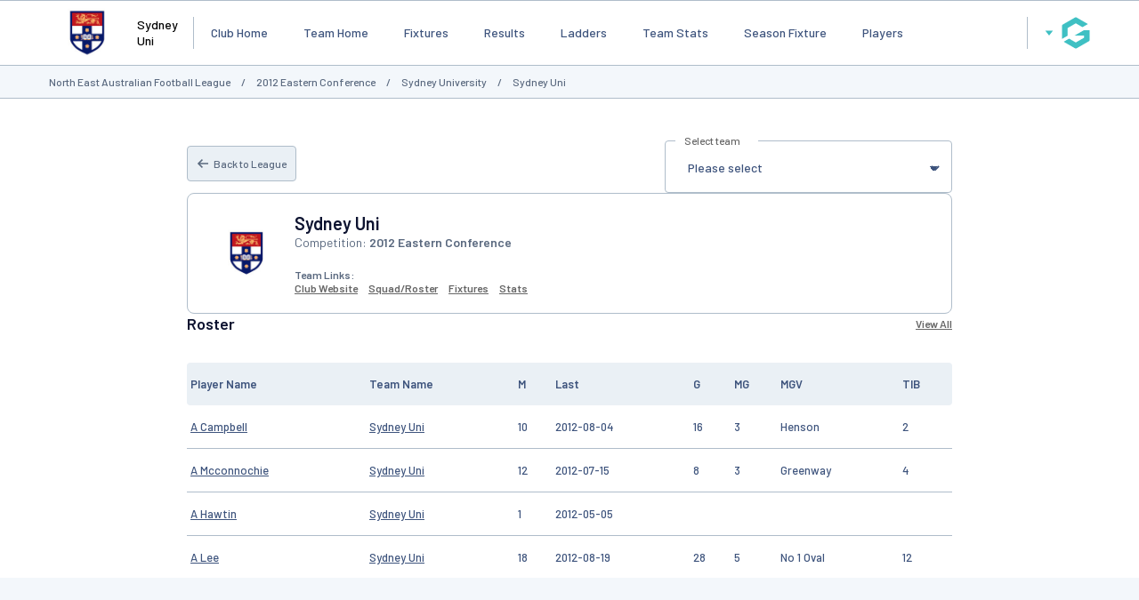

--- FILE ---
content_type: text/html; charset=utf-8
request_url: https://www.google.com/recaptcha/api2/aframe
body_size: 268
content:
<!DOCTYPE HTML><html><head><meta http-equiv="content-type" content="text/html; charset=UTF-8"></head><body><script nonce="z5vD5E0FdfuP0XBjXtIlNw">/** Anti-fraud and anti-abuse applications only. See google.com/recaptcha */ try{var clients={'sodar':'https://pagead2.googlesyndication.com/pagead/sodar?'};window.addEventListener("message",function(a){try{if(a.source===window.parent){var b=JSON.parse(a.data);var c=clients[b['id']];if(c){var d=document.createElement('img');d.src=c+b['params']+'&rc='+(localStorage.getItem("rc::a")?sessionStorage.getItem("rc::b"):"");window.document.body.appendChild(d);sessionStorage.setItem("rc::e",parseInt(sessionStorage.getItem("rc::e")||0)+1);localStorage.setItem("rc::h",'1769136022308');}}}catch(b){}});window.parent.postMessage("_grecaptcha_ready", "*");}catch(b){}</script></body></html>

--- FILE ---
content_type: text/css
request_url: https://websites.mygameday.app/css/websites.min.css?20250716
body_size: 12424
content:
@import"https://fonts.googleapis.com/css2?family=Barlow:ital,wght@0,400;0,500;0,600;1,400;1,500;1,600&display=swap";:root,[data-theme=light]{--teal: #3FC0C3;--blue: #2A4B9B;--navy: #0D1330;--navy-rgb: 13, 19, 48;--slate: #3E547D;--dark-grey: #5A697F;--grey: #AFBDCA;--mid-grey: #D5DEE7;--light-grey: #EAF0F5;--off-white: #F3F7FB;--white: #FFFFFF;--black: #000000;--green: #6BC881;--red: #CA3D5F;--yellow: #F4C175;--orange: #FF9A39;--purple: #4A34D4;--grey-blue: #CED9F5;--light-blue: #4AC4F0;--light-yellow: #FFF8ED;--light-red: #F4E2E6;--light-green: #ECFBF6;--electric-blue: #2362FC;--default-font: "Barlow", sans-serif;--font-size-xxs: 0.563rem;--font-size-xs: 0.625rem;--font-size-s: 0.75rem;--font-size-table: 0.813rem;--font-size-default: 0.875rem;--font-size-m: 1rem;--font-size-l: 1.125rem;--font-size-xl: 1.25rem;--font-size-xxl: 1.625rem;--font-size-xxxl: 2.25rem;--heading-size-s: 1.125rem;--heading-size-m: 1.25rem;--font-weight-medium: 500;--font-weight-strong: 600;--font-weight-bold: 700;--padding: 10px;--margin: 10px;--gap: 10px;--site-width: 1200px;--content-width: 960px;--color-background-primary: var(--white);--color-background-secondary: var(--off-white);--color-background-heading: var(--light-grey);--color-background-message: var(--slate);--color-background-info: var(--grey-blue);--color-background-success-bold: var(--green);--color-text-primary: var(--dark-grey);--color-text-secondary: var(--slate);--color-text-high-contrast: var(--black);--color-text-message: var(--white);--color-text-heading: var(--navy);--color-text-faint: var(--grey);--color-text-branded: var(--teal);--color-text-success: var(--green);--color-text-danger: var(--red);--color-text-info: var(--blue);--color-border-primary: var(--grey);--color-border-secondary: var(--mid-grey);--color-border-underline: var(--slate);--color-border-info: var(--blue);--color-button-basic: var(--light-grey);--color-brand-primary: var(--teal);--border-primary: 1px solid var(--color-border-primary);--border-secondary: 1px solid var(--color-border-secondary);--border-radius: 4px;--border-radius-l: 8px;--color-overlay-primary: rgba(var(--navy-rgb), 0.4);--box-shadow: 0px 2px 12px rgba(17, 25, 65, 0.15)}html{box-sizing:border-box}*,*:before,*:after{box-sizing:inherit}body,h1,h2,h3,h4,p,figure,blockquote,dl,dd{margin:0}ul[role=list],ol[role=list]{list-style:none}html:focus-within{scroll-behavior:smooth}body{min-height:100vh;text-rendering:optimizeSpeed;line-height:1.3}a:not([class]){text-decoration-skip-ink:auto}img,picture{max-width:100%;display:block}input,button,textarea,select{font:inherit}address{font-style:normal}@media(prefers-reduced-motion: reduce){html:focus-within{scroll-behavior:auto}*,*::before,*::after{animation-duration:.01ms !important;animation-iteration-count:1 !important;transition-duration:.01ms !important;scroll-behavior:auto !important}}body{font-family:var(--default-font);font-size:var(--font-size-default);color:var(--color-text-primary)}.main h1,.main h2,.main h3,.main h4,.main h5,.main h6{margin-bottom:30px}.main p{margin-bottom:20px}.main h2.blockHeading{font-size:var(--heading-size-s)}@media only screen and (max-width: 639px){.main h2.blockHeading{font-size:var(--font-size-m)}}.heading1col,.heading2col{font-size:var(--heading-size-m)}.heading,.SectionTitle,.heading1col,.heading2col{color:var(--color-text-heading)}body>img{position:absolute;top:0;left:0}.site-grid{display:flex;flex-direction:column;min-height:100vh}.site-content-wrap{flex:1;background:var(--color-background-primary);width:100%}@media only screen and (min-width: 960px){.site-content-wrap{max-width:960px;margin:0 auto}.site-content-wrap:not(:has(>.single)){max-width:var(--site-width)}}.site-content .main{padding:10px;background-color:var(--color-background-primary)}@media only screen and (min-width: 768px){.site-content{max-width:var(--content-width);margin:0 auto}.site-content:not(.single){display:grid;grid-template-columns:1fr 340px}.site-content .main{padding:40px 20px}}.site-content.single .main{max-width:900px;margin:0 auto}.right-column{display:flex;flex-direction:column;align-items:center;justify-items:center;gap:30px;padding:20px}@media only screen and (min-width: 670px){.right-column{display:grid;grid-template-columns:minmax(300px, 1fr) minmax(300px, 1fr);gap:var(--gap)}}@media only screen and (min-width: 768px){.right-column{display:flex;flex-direction:column;align-items:center;gap:30px}}a{color:var(--link-text-color)}.hidden{visibility:hidden;opacity:0}.blockHeading{color:var(--color-text-heading)}@media only screen and (min-width: 640px){.show-mobile,.button.show-mobile{display:none}}.club-team-list-wrap{--box-padding: 20px}@media only screen and (max-width: 639px){.club-team-list-wrap{--box-padding: var(--padding)}}.club-team-list-wrap h2{color:var(--color-text-heading);font-size:var(--heading-size-m)}.club-team-list-wrap .club-teams-heading{padding:var(--padding) var(--box-padding);background-color:var(--color-background-heading);border-radius:var(--border-radius);font-size:var(--font-size-default);margin-bottom:0}.club-team-list-wrap .club-team-row{display:grid;padding:var(--padding) var(--box-padding);align-items:center;column-gap:var(--gap);border-bottom:var(--border-primary);font-size:var(--font-size-s)}@media only screen and (max-width: 639px){.club-team-list-wrap .club-team-row{grid-template-columns:1fr;grid-template-areas:"team" "comp" "frl";gap:10px}.club-team-list-wrap .club-team-row .club-team-name{grid-area:team;align-self:end}.club-team-list-wrap .club-team-row .club-team-comp{grid-area:comp;align-self:start}.club-team-list-wrap .club-team-row .club-team-frl{grid-area:frl}.club-team-list-wrap .club-team-row .previous-comps{grid-template-areas:"prev" "team" "comp" "frl";border-bottom:0;border-left:4px solid var(--color-border-secondary);padding:0 0 0 10px}.club-team-list-wrap .club-team-row h5{grid-area:prev;margin:10px 0;font-weight:var(--font-weight-bold);color:var(--color-text-heading);font-size:var(--font-size-s)}}@media only screen and (min-width: 640px){.club-team-list-wrap .club-team-row{grid-template-columns:1fr 2fr auto;height:56px}.club-team-list-wrap .club-team-row:has(.previous-comps){height:auto}.club-team-list-wrap .club-team-row .previous-comps{grid-column:1/4;column-gap:0;padding:0;border-bottom:0;border-left:4px solid var(--color-border-secondary);height:auto}.club-team-list-wrap .club-team-row .previous-comps+.previous-comps{padding:15px 0 10px 10px}.club-team-list-wrap .club-team-row .previous-comps h5{grid-column:1/4;margin:10px 0;padding-left:10px;text-transform:uppercase;font-weight:var(--font-weight-bold);color:var(--color-text-heading);font-size:var(--font-size-s)}.club-team-list-wrap .club-team-row .previous-comps .club-team-name{padding-inline:10px}}.club-team-list-wrap .club-team-row .club-team-name a,.club-team-list-wrap .club-team-row .club-team-comp{font-weight:var(--font-weight-bold)}.club-team-list-wrap .club-team-row .club-team-frl{display:grid;grid-template-columns:repeat(4, 1fr);align-items:center;gap:10px}.club-team-list-wrap .club-team-row .club-team-frl .button{background-color:var(--nav-bg-color);color:var(--nav-text-color)}.club-team-list-wrap .club-team-row .club-team-frl .button:hover{opacity:.9}#club-list-wrap .clubwrap{display:grid;grid-template-columns:60px 1fr;gap:20px;align-items:center;padding-block:var(--padding);border-bottom:var(--border-primary);font-weight:var(--font-weight-bold)}@media only screen and (min-width: 640px){#club-list-wrap .clubwrap{grid-template-columns:100px 1fr}}.search-query{border-radius:var(--border-radius);margin-bottom:20px}.prev-comps-heading{text-transform:uppercase}.comp-intro{margin-bottom:20px;z-index:1;background-color:var(--color-background-primary);padding:10px 0 20px 0;border-bottom:var(--border-secondary)}.comp-intro:not(.no-comp-select){position:sticky;top:0}@media only screen and (min-width: 768px){.comp-intro:not(.no-comp-select){display:grid;grid-template-columns:1fr 2fr;align-items:center;gap:20px}}@media only screen and (max-width: 767px){.comp-intro .fixturelist_selectseason{margin-bottom:10px}}.comp-intro h3{margin-bottom:20px}@media only screen and (min-width: 768px){.comp-intro h3{margin:0}}.days-wrap{display:flex;align-items:center;justify-content:stretch;gap:10px;list-style-type:none;padding:0 var(--padding);margin:0;height:44px;background-color:var(--color-background-heading);border-radius:21px}@media only screen and (max-width: 499px){.days-wrap{height:32px;padding:0;font-size:var(--font-size-s)}}.days-wrap .days{width:100%;text-align:center}.days-wrap .days-inact{display:none}.days-wrap button{appearance:none;display:flex;align-items:center;justify-content:center;width:100%;height:32px;color:var(--color-text-primary);text-decoration:none;font-weight:var(--font-weight-bold);border-radius:16px;border:none;background-color:rgba(0,0,0,0)}@media only screen and (max-width: 639px){.days-wrap button{font-size:0}.days-wrap button::before{content:attr(data-content);font-size:12px}}.days-wrap button:hover{cursor:pointer}.days-wrap button.active{background-color:var(--nav-bg-color);color:var(--nav-text-color)}.comps{margin-top:20px}.frl-compoptions .days-wrap{margin:10px 10px 0}.frl-compoptions+.frl-wrap{padding:10px}.frl-wrap+.frl-wrap{padding:10px}.comp-grp .frl-wrap:last-child tr.frl-row:last-child td{border-bottom:0px}.frl-wrap table{width:100%;border-collapse:collapse}.frl-wrap table th{text-align:left}.frl-wrap table th h3{padding:var(--padding);font-size:var(--font-size-default);margin:0}@media only screen and (min-width: 640px){.frl-wrap table th h3{padding:var(--padding)}}.frl-wrap table th h3 a{color:var(--color-text-heading);text-decoration:none}.frl-wrap table td{height:44px;border-bottom:var(--border-secondary)}@media only screen and (min-width: 640px){.frl-wrap table td{height:56px}}.frl-wrap table td:first-child{padding-left:var(--padding)}.frl-wrap table td:last-child{padding-right:var(--padding)}.frl-wrap table td.flr-list-comp{font-weight:var(--font-weight-medium);color:var(--color-text-secondary);padding-right:10px}.frl-wrap table td.flr-list-comp>div{display:flex;align-items:center;gap:10px}.frl-wrap table td.flr-list-nav{width:33%}.frl-wrap table td.flr-list-nav>div{display:grid;grid-template-columns:repeat(4, 1fr);align-items:center;gap:10px}.frl-wrap table td.flr-list-nav>div .button{background-color:var(--nav-bg-color);color:var(--nav-text-color)}.frl-wrap table td.flr-list-nav>div .button:hover{opacity:.9}@media only screen and (max-width: 639px){.frl-wrap .frl-row{display:flex;flex-direction:column;align-items:strech;justify-content:center}.frl-wrap .frl-row td.flr-list-comp,.frl-wrap .frl-row td.flr-list-nav{width:100%}.frl-wrap .frl-row td.flr-list-comp{border-bottom:none;padding:0}.frl-wrap .frl-row td.flr-list-comp>div{height:44px}}.comp-row-no-table{display:grid;grid-template-columns:2fr 1fr;font-weight:var(--font-weight-medium);color:var(--color-text-secondary);height:56px;border-top:var(--border-primary);gap:var(--gap);padding-inline:10px}@media only screen and (max-width: 639px){.comp-row-no-table{grid-template-columns:1fr;padding-block:10px;height:auto}}.comp-row-no-table .comp-row-title{display:flex;align-items:center;gap:10px}.comp-row-no-table .comp-row-actions{display:grid;grid-template-columns:repeat(4, 1fr);align-items:center;gap:10px}.comp-row-no-table .comp-row-actions .button{background-color:var(--nav-bg-color);color:var(--nav-text-color)}.comp-row-no-table .comp-row-actions .button:hover{opacity:.9}.comps{margin-bottom:30px}.comps:has(.comp-row-no-table){margin-top:30px}.comps .comp-row-no-table:last-child{border-bottom:var(--border-primary)}.comp-intro+.comps{margin-top:0}.no-comp-select+.comps{margin-top:30px;position:relative}.no-comp-select+.comps .frl-compoptions{position:sticky;top:0;background-color:var(--color-background-primary);padding:2px 0 10px 0}.no-comp-select .comp-select-wrap{display:none}.comp-grp{position:relative;border:var(--border-secondary);border-radius:var(--border-radius)}.comp-grp+.comp-grp{margin-top:30px}.comp-grp .frl-compoptions{position:sticky;background-color:var(--color-background-primary);top:173px}@media only screen and (min-width: 768px){.comp-grp .frl-compoptions{top:97px}}.comp-grp-title{background-color:var(--nav-bg-color);border-radius:var(--border-radius) var(--border-radius) 0 0;padding:10px 15px;border-bottom:var(--border-secondary)}.comp-grp-title h3{margin:0;font-size:var(--font-size-default);color:var(--nav-text-color)}@media only screen and (max-width: 639px){.comp-grp-title h3{font-size:var(--font-size-m)}}.othercomplist form{display:grid;grid-template-columns:1fr;gap:20px}@media only screen and (min-width: 640px){.othercomplist form{grid-template-columns:1fr 1fr}}@media only screen and (min-width: 768px){.othercomplist form{grid-template-columns:1fr 2fr}}.fixture-tabs-wrap{margin-block:20px}.fixture-tabs-wrap.ecal-active{display:grid;grid-template-columns:1fr;align-items:center;gap:20px}@media only screen and (min-width: 640px){.fixture-tabs-wrap.ecal-active{grid-template-columns:2fr 140px}}@media only screen and (min-width: 768px){.fixture-tabs-wrap.ecal-active{grid-template-columns:3fr 140px}}.fixture-tabs-wrap.ecal-active .button{display:block;width:100%;height:36px;font-size:var(--font-size-table);white-space:nowrap;padding:0 10px}.fixture-tabs-wrap:has(.ecal-widget-hide){grid-template-columns:1fr}.nonactpool-wrap:not(.showpools){display:none}.comppools{margin:20px 0}.day-wrap{margin:20px 0}@media only screen and (min-width: 640px){.day-wrap{display:grid;grid-template-columns:1fr 1fr;gap:20px}.day-wrap .match-date{grid-column:1/3}}.day-wrap .m-bye{grid-column:1/2;padding:15px;border:var(--border-primary);border-radius:var(--border-radius);color:var(--color-text-secondary)}.day-wrap .m-bye a{display:inline-block;text-decoration:none;font-weight:var(--font-weight-medium);color:var(--color-text-secondary);margin-bottom:var(--margin)}@media only screen and (max-width: 639px){.day-wrap .ng-scope+.ng-scope,.day-wrap .ng-scope+[id^=div-gpt-ad],.day-wrap [id^=div-gpt-ad]+.ng-scope{margin-top:20px}}.match-detail{border:var(--border-primary);border-radius:var(--border-radius);color:var(--color-text-secondary)}.match-detail .team-logo{padding:5px}.match-detail .match-name{background-color:var(--color-background-secondary);border-radius:var(--border-radius) var(--border-radius) 0 0;border-bottom:var(--border-primary);padding:4px;font-size:var(--font-size-s);font-weight:var(--font-weight-bold)}.match-detail .m-1{padding:10px 15px}.match-detail .m-2{background-color:var(--color-background-secondary);font-size:var(--font-size-s);font-weight:var(--font-weight-bold);line-height:1;border-radius:0 0 var(--border-radius) var(--border-radius)}.match-detail a{color:var(--color-text-secondary)}.team-row{display:grid;grid-template-columns:46px 1fr max-content;align-items:center;column-gap:var(--gap)}.team-row .m-team{text-decoration:none;font-weight:var(--font-weight-medium)}.team-row .m-team a{text-decoration:none}.team-row .m-score,.team-row .livescore{font-size:var(--font-size-l);font-weight:var(--font-weight-medium);text-align:right}.team-row .m-score:empty,.team-row .livescore:empty{display:none}.team-row.winner .m-team,.team-row.winner .m-score{font-weight:var(--font-weight-bold);color:var(--color-text-secondary)}.team-row.winner .m-team a,.team-row.winner .m-score a{color:var(--color-text-secondary)}.livenow{text-align:center;text-transform:uppercase;background-color:var(--color-background-success-bold);color:var(--color-text-message);border-radius:var(--border-radius);font-weight:var(--font-weight-bold);padding:4px 6px}.m-vs{display:grid;grid-template-columns:46px auto 1fr;align-items:center;column-gap:var(--gap);font-size:var(--font-size-s);font-weight:var(--font-weight-bold)}.m-vs>div{display:grid;align-items:center;column-gap:10px}.m-vs .vstxt{white-space:nowrap}.m-vs .vstxtwrap{color:var(--link-text-color)}.m-vs .vstxtwrap>span{white-space:nowrap}.vsline{display:block;width:100%;height:1px;background-color:var(--color-border-secondary)}.match-venue,.match-datetime{display:flex;align-items:center;gap:4px;border-top:var(--border-primary);padding:4px}.match-datetime{justify-content:space-between;border-radius:0 0 var(--border-radius) var(--border-radius)}.match-link{padding-right:5px;text-transform:uppercase}.match-link a{color:var(--link-text-color)}.match-datetime-detail{display:flex;align-items:center;gap:4px}@media only screen and (min-width: 640px){#rdlist-select-wrap{display:none}}@media only screen and (min-width: 640px){.comppools{display:grid;grid-template-columns:1fr 1fr;gap:20px}}.fixoptions{position:relative;grid-column:2/3}.fixoptions .showpools{display:flex;flex-direction:column;position:absolute;z-index:10;width:calc(100% - var(--padding)*1.5);padding:2px 0;top:56px;left:calc(var(--padding)*.75);background-color:var(--color-background-primary);border:var(--border-primary);border-radius:var(--border-radius)}.fixoptions .showpools a{text-decoration:none;color:var(--color-text-secondary);padding:20px 15px}.fixoptions .showpools a:hover{background-color:var(--nav-bg-color);color:var(--nav-text-color)}.fixoptions .showpools a.actpool:empty{display:none}.last-updated{background-color:var(--color-background-message);color:var(--color-text-message);border-radius:var(--border-radius);display:grid;grid-template-columns:auto 1fr;gap:var(--gap);padding:8px 16px;margin:20px 0;font-size:var(--font-size-s)}@media only screen and (max-width: 639px){.last-updated{grid-template-columns:1fr}}.last-updated p{margin:0}.last-updated p:first-child>span{margin-left:var(--gap)}.all-fixture-wrap{margin-top:3px}.single-round .single-round-title a{display:inline-flex;align-items:center;justify-content:center;min-width:44px;height:44px;padding-inline:var(--padding);background-color:var(--color-background-heading);border-radius:22px;color:var(--color-text-primary);text-decoration:none;font-size:var(--font-size-m);font-weight:var(--font-weight-medium);flex:0 0 auto}@media only screen and (max-width: 639px){.match-wrap+.match-wrap{margin-top:20px}}.select-with-label+.nothtml{margin-top:20px}@media only screen and (min-width: 640px){.ladder-rounds{display:grid;grid-template-columns:1fr 1fr;gap:20px;margin-top:-86px}}.ladder-actions{display:grid;grid-template-columns:1fr 1fr;gap:var(--gap);margin-top:20px}@media only screen and (min-width: 500px){.ladder-actions{display:flex;align-items:center;justify-content:flex-end;gap:var(--gap);margin-top:20px;margin-bottom:-48px}}@media only screen and (max-width: 639px){.ladder-actions .tableContainer{overflow-x:scroll}}.statleader-wrap{display:grid;grid-template-columns:1fr;gap:20px;margin-block:40px}@media only screen and (min-width: 640px){.statleader-wrap{grid-template-columns:1fr 1fr}}@media only screen and (min-width: 880px){.statleader-wrap{grid-template-columns:1fr 1fr 1fr}}.statleader-container{padding:20px 20px 30px;border:var(--border-primary);border-radius:var(--border-radius-l)}.statleader-container a{text-decoration:none}.statleader-container p{margin:0;line-height:1}.statleader-container .statleader-block-header{margin-bottom:20px;padding-bottom:20px;border-bottom:var(--border-primary);color:var(--color-text-high-contrast);font-size:var(--font-size-m);font-weight:var(--font-weight-strong);text-align:center}.statleader-container .statleader-firstblock{display:grid;grid-template-columns:auto 1fr auto;gap:8px}.statleader-container .sl-playerimage{width:32px}.statleader-container .sl-playerimage.has-image{width:46px}.statleader-container .sl-playerimage .leader-pos{display:flex;align-items:center;justify-content:center;height:52px;background:var(--color-background-heading);color:var(--color-text-primary);border-radius:var(--border-radius);font-size:var(--font-size-xxl);font-weight:var(--font-weight-strong)}.statleader-container .statleader-nameblock{display:grid;align-items:flex-start}.statleader-container .statleader-nameblock .playerlink{display:flex;text-decoration:none;font-size:var(--font-size-m);font-weight:var(--font-weight-strong);color:var(--color-text-heading);line-height:1}.statleader-container .statleader-teamlink{font-size:var(--font-size-xs);font-weight:var(--font-weight-medium);color:var(--color-text-secondary)}.statleader-container .badge{align-self:flex-end;justify-self:flex-start}.statleader-container .statleader-valuewrap{display:flex;flex-direction:column;align-items:center;justify-content:center;width:52px;height:52px;border-radius:26px;line-height:1;font-weight:var(--font-weight-strong)}.statleader-container .statleader-valuewrap .statleader-value{font-size:var(--font-size-xxl)}.statleader-container .statleader-valuewrap .statleader-value.medium{font-size:var(--font-size-xl)}.statleader-container .statleader-valuewrap .statleader-value.small{font-size:var(--font-size-l)}.statleader-container .statleader-valuewrap .statleader-abbrev{font-size:var(--font-size-xxs);width:75%;text-align:center}.statleader-container:nth-child(1) .statleader-valuewrap{background-color:var(--blue);color:var(--white)}.statleader-container:nth-child(2) .statleader-valuewrap{background-color:var(--yellow);color:var(--white)}.statleader-container:nth-child(3) .statleader-valuewrap{background-color:var(--red);color:var(--white)}.statleader-container .statleader-table{width:100%;border-collapse:collapse;margin:30px 0 10px}.statleader-container .statleader-table th{background-color:var(--color-background-heading);font-weight:var(--font-weight-strong);font-size:var(--font-size-xs);text-transform:uppercase;text-align:left}.statleader-container .statleader-table th:first-child{border-radius:4px 0 0 4px}.statleader-container .statleader-table th:last-child{border-radius:0 4px 4px 0}.statleader-container .statleader-table td{border-bottom:var(--border-primary);font-size:var(--font-size-s);font-weight:var(--font-weight-medium);color:var(--color-text-secondary)}.statleader-container .statleader-table td .playerlink{color:var(--color-text-secondary)}.statleader-container .statleader-table td .statleader-teamlink{color:var(--color-text-faint)}.statleader-container .statleader-table th,.statleader-container .statleader-table td{padding:7px 5px}.statleader-container .statleader-table th:last-child,.statleader-container .statleader-table td:last-child{text-align:right}.stats-detail-page{margin:40px 0}@media only screen and (min-width: 640px){.stats-detail-page .stats-selector{display:grid;grid-template-columns:1fr 1fr;gap:20px}.stats-detail-page .stats-selector fieldset{grid-column:2/3}}.single-player .player-profile-header{display:grid;align-items:center;gap:var(--gap)}@media only screen and (min-width: 500px){.single-player .player-profile-header{grid-template-columns:1fr 1fr}}@media only screen and (min-width: 768px){.single-player .player-profile-header{grid-template-columns:2fr 1fr}}@media only screen and (max-width: 499px){.single-player .player-profile-header{gap:20px}.single-player .player-profile-header fieldset{order:-1}}.single-player .player-profile-info{display:flex;align-items:center;gap:var(--gap)}.single-player .player-profile-info h3,.single-player .player-profile-info h5{margin:0}.single-player .player-profile-info h3{font-size:var(--font-size-xl);color:var(--color-text-heading)}.single-player .player-profile-info h5{font-size:var(--font-size-default);font-weight:normal}.single-player .stats-topheader:has(th:empty+th:empty){display:none}.single-player .stats-table th:not(:first-child),.single-player .stats-table td:not(:first-child){text-align:center}.single-player .basketball-gamelog th:not(:last-child),.single-player .basketball-gamelog td:not(:last-child){text-align:left}.single-player .basketball-gamelog th:last-child,.single-player .basketball-gamelog td:last-child{text-align:right}.single-player .ppPrevSeason .stats-table :is(th,td):nth-child(-n+2){text-align:left}.single-player .ppPrevSeason .stats-table :is(th,td):nth-child(n+3){text-align:right}.single-player .ppGlog th{white-space:nowrap}.single-player .ppGlog .stats-topheader th:first-child{border-bottom-left-radius:0}.single-player .ppGlog .stats-topheader th:last-child{border-bottom-right-radius:0}.single-player .ppGlog .stats-secondheader th:first-child{border-top-left-radius:0}.single-player .ppGlog .stats-secondheader th:last-child{border-top-right-radius:0}.single-player .basketball-gamelog th{white-space:nowrap}.single-player .basketball-gamelog-prev th{white-space:nowrap}.player-profile-bball .SectionTitle{display:grid;align-items:center;gap:20px}@media only screen and (min-width: 460px){.player-profile-bball .SectionTitle{gap:var(--gap);grid-template-columns:1fr 1fr}}@media only screen and (min-width: 768px){.player-profile-bball .SectionTitle{grid-template-columns:2fr 1fr}}.player-profile-bball .SectionTitle select{font-size:var(--font-size-default)}.mc-comp{color:var(--color-text-heading)}.detailed-matchup{display:grid;grid-template-rows:1fr auto;margin-block:20px;border:var(--border-primary);border-radius:var(--border-radius)}@media only screen and (min-width: 640px){.detailed-matchup{grid-template-rows:1fr 52px;height:180px;margin-block:50px}}.detailed-matchup .scores-top{display:grid;align-items:center}@media only screen and (max-width: 639px){.detailed-matchup .scores-top{padding:var(--padding);grid-template-columns:40px 1fr auto;grid-template-areas:"h-logo  h-name  h-score" "status  status  status" "a-logo  a-name  a-score";gap:var(--gap)}.detailed-matchup .scores-top .detailed_score{text-align:right}.detailed-matchup .scores-top .hometeam{grid-area:h-name}.detailed-matchup .scores-top .home-logo{grid-area:h-logo}.detailed-matchup .scores-top .homescore{grid-area:h-score}.detailed-matchup .scores-top .awayteam{grid-area:a-name}.detailed-matchup .scores-top .away-logo{grid-area:a-logo}.detailed-matchup .scores-top .awayscore{grid-area:a-score}.detailed-matchup .scores-top .match-status{grid-area:status}.detailed-matchup .scores-top .match-status .m-vs{grid-template-columns:46px 10px auto 1fr}.detailed-matchup .scores-top .match-status .m-vs .penalites{display:none}.detailed-matchup .scores-top .match-status .m-vs .final{color:var(--link-text-color)}.detailed-matchup .scores-top .match-status .m-vs:has(.final:empty){grid-template-columns:46px auto}.detailed-matchup .scores-top .match-status .m-vs:has(.final:empty) .one,.detailed-matchup .scores-top .match-status .m-vs:has(.final:empty) .final{display:none}}@media only screen and (min-width: 640px){.detailed-matchup .scores-top{grid-template-columns:1fr 50px auto 40px auto 50px 1fr;column-gap:20px}.detailed-matchup .scores-top .hometeam{text-align:right}.detailed-matchup .scores-top .m-vs .vs{text-align:center}.detailed-matchup .scores-top .m-vs .vsline,.detailed-matchup .scores-top .m-vs .final{display:none}}.detailed-matchup .scores-top .no-scores{grid-column:1/-1;text-align:center}.detailed-matchup .scores-top .teamnames{font-size:var(--font-size-l);font-weight:var(--font-weight-medium);color:var(--color-text-secondary);text-decoration:none}.detailed-matchup .scores-top .big-score{font-weight:var(--font-weight-medium);font-size:var(--font-size-xxl)}@media only screen and (min-width: 640px){.detailed-matchup .scores-top .big-score{font-size:var(--font-size-xxxl)}}.detailed-matchup .scores-top .match-status{font-weight:var(--font-weight-bold)}.detailed-matchup .scores-bottom{display:flex;align-items:center;justify-content:center;background-color:var(--color-background-secondary);border-radius:0 0 var(--border-radius) var(--border-radius);border-top:var(--border-primary);font-weight:var(--font-weight-bold)}.detailed-matchup .scores-bottom .misc-match-details{display:flex;align-items:center;justify-content:center;gap:20px}.detailed-matchup .scores-bottom .misc-match-details a{color:var(--color-text-secondary)}.detailed-matchup .scores-bottom .misc-match-details>*{display:flex;align-items:center}@media only screen and (max-width: 639px){.detailed-matchup .scores-bottom .misc-match-details{font-size:var(--font-size-s);padding:5px}}@media only screen and (min-width: 460px){.detailed-results-page .round-tabs,.mcwrap .round-tabs{padding-inline:5px}.detailed-results-page .round-tabs a,.mcwrap .round-tabs a{padding-inline:15px}}.detailed-results-page .x-scroll-table,.mcwrap .x-scroll-table{overflow-x:auto}.detailed-results-page .x-scroll-table::-webkit-scrollbar,.mcwrap .x-scroll-table::-webkit-scrollbar{-webkit-appearance:none;width:6px;height:6px;background-color:var(--light-grey)}.detailed-results-page .x-scroll-table::-webkit-scrollbar-thumb,.mcwrap .x-scroll-table::-webkit-scrollbar-thumb{border-radius:4px;background-color:var(--grey);background-clip:padding-box}.detailed-results-page .x-scroll-table::-webkit-scrollbar-track,.mcwrap .x-scroll-table::-webkit-scrollbar-track{background-color:var(--light-grey);border-radius:4px}.detailedMatch{margin-block:30px}.detailedMatch h4:not(.comp-bold){color:var(--color-text-heading);background:var(--color-background-heading);font-size:var(--font-size-l);padding:5px;border-radius:var(--border-radius);margin-bottom:10px}.detailedMatch .table-container{margin-bottom:40px}.detailedMatch .stats-table{margin-block:0}.detailedMatch .stats-table caption h4{font-size:var(--font-size-m);margin-bottom:var(--margin)}.detailedMatch .stats-table:not(.left-align) th,.detailedMatch .stats-table:not(.left-align) td{padding-inline:8px}.detailedMatch .stats-table:not(.left-align).team_match th,.detailedMatch .stats-table:not(.left-align).team_match td{padding-inline:8px}.detailedMatch .stats-table:not(.left-align).team_match th:not(:first-child),.detailedMatch .stats-table:not(.left-align).team_match td:not(:first-child){text-align:right}@media only screen and (min-width: 640px){.detailedMatch .playerMatchStats{display:grid;column-gap:40px;row-gap:10px;grid-template-columns:1fr 1fr}.detailedMatch .playerMatchStats caption{display:none}}.detailedMatch .playerMatchStats:has(.player-stats-wrap):has(.stack-tables){display:block}.detailedMatch .playerMatchStats:has(.player-stats-wrap):has(.stack-tables) caption{display:table-caption}.detailedMatch .playerMatchStats .player-stats-wrap{margin-bottom:40px}.detailedMatch .playerMatchStats .tableContainer{position:relative}.detailedMatch .playerMatchStats .stats-table{margin-block:0}.detailedMatch .playerMatchStats .stats-table .player-cell{position:sticky;left:0}.detailedMatch .playerMatchStats .stats-table td.player-cell{border-bottom:var(--border-primary)}.detailedMatch .playerMatchStats>h4{grid-column:1/3;margin-bottom:0}.detailedMatch .playerMatchStats .stats-table th,.detailedMatch .playerMatchStats .stats-table td{text-align:left}.detailedMatch .team-game-summary-wrap+.playerMatchStats{margin-top:30px}.detailedMatch #ppawrap .playerMatchStats{display:block}.detailedMatch #ppawrap .playerMatchStats h4{margin-block:20px}.detailedMatch #ppawrap .playerMatchStats>div .stats-table{margin-top:0}@media only screen and (min-width: 640px){.detailedMatch #ppawrap .playerMatchStats>div{display:grid;gap:20px;grid-template-columns:1fr 1fr}}.detailedMatch #ppawrap .playerMatchStats .sumRow td{padding:var(--padding) !important;background-color:var(--color-background-message);color:var(--color-text-message)}.selected-teams{display:grid;grid-template-columns:1fr 1fr;gap:10px;margin-top:40px}.selected-teams h4{margin:0 0 10px 0}@media only screen and (min-width: 640px){.selected-teams{gap:20px;font-size:var(--font-size-default)}.selected-teams h4{position:sticky;top:10px;margin:0 0 -10px 0}}.selected-teams h4{background-color:var(--color-background-heading);border-radius:var(--border-radius);padding:10px 20px;text-align:center}@media only screen and (max-width: 639px){.selected-teams{grid-template-columns:1fr;gap:4px;grid-template-areas:"home-title" "home1" "home2" "home3" "home4" "home5" "home6" "home7" "home8" "home9" "away-title" "away1" "away2" "away3" "away4" "away5" "away6" "away7" "away8" "away9"}.selected-teams h4.home{grid-area:home-title}.selected-teams h4.away{grid-area:away-title}.selected-teams .team-position:nth-child(3){grid-area:home1}.selected-teams .team-position:nth-child(4){grid-area:away1}.selected-teams .team-position:nth-child(5){grid-area:home2}.selected-teams .team-position:nth-child(6){grid-area:away2}.selected-teams .team-position:nth-child(7){grid-area:home3}.selected-teams .team-position:nth-child(8){grid-area:away3}.selected-teams .team-position:nth-child(9){grid-area:home4}.selected-teams .team-position:nth-child(10){grid-area:away4}.selected-teams .team-position:nth-child(11){grid-area:home5}.selected-teams .team-position:nth-child(12){grid-area:away5}.selected-teams .team-position:nth-child(13){grid-area:home6}.selected-teams .team-position:nth-child(14){grid-area:away6}.selected-teams .team-position:nth-child(15){grid-area:home7}.selected-teams .team-position:nth-child(16){grid-area:away7}.selected-teams .team-position:nth-child(17){grid-area:home8}.selected-teams .team-position:nth-child(18){grid-area:away8}.selected-teams .team-position:nth-child(19){grid-area:home9}.selected-teams .team-position:nth-child(20){grid-area:away9}}.selected-teams ul{list-style-type:none;padding:0;margin:0}.selected-teams ul .pos-heading{font-weight:var(--font-weight-bold);color:var(--color-text-secondary);background-color:var(--color-background-secondary);text-align:center;padding:4px;border-radius:var(--border-radius)}@media only screen and (min-width: 640px){.selected-teams ul .pos-heading{font-size:var(--font-size-default);padding:5px 20px;text-align:left}}.selected-teams ul .playerdetail{display:grid;grid-template-columns:25px 1fr;align-items:center;border-bottom:var(--border-primary);font-weight:var(--font-weight-medium)}@media only screen and (min-width: 640px){.selected-teams ul .playerdetail{grid-template-columns:50px 1fr}}.selected-teams ul .playerdetail:last-child{border-bottom:none}.selected-teams ul .playerdetail img{max-width:20px}.selected-teams ul .playerdetail div{padding:10px}@media only screen and (min-width: 640px){.selected-teams ul .playerdetail div{padding:15px}}.selected-teams ul .playerdetail div:first-child{text-align:center}.selected-teams ul .playerdetail div.name{display:flex;align-items:center;gap:4px}.selected-teams ul .playerdetail div .captain{width:18px;height:18px;border:1px solid var(--color-text-secondary);background-color:var(--color-text-secondary);color:var(--color-text-message);border-radius:50%;display:flex;align-items:center;justify-content:center;font-weight:var(--font-weight-bold)}@media only screen and (max-width: 639px){.selected-teams ul:not(:has(.playerdetail)){display:none}}.selected-teams:has(.starter) .bench{background-color:var(--color-background-secondary)}#playbyplay_actions .playbyplaydata.stats-table{width:100%}#playbyplay_actions .playbyplaydata.stats-table th,#playbyplay_actions .playbyplaydata.stats-table td{text-align:left}#playbyplay_actions .playbyplaydata.stats-table th:last-child,#playbyplay_actions .playbyplaydata.stats-table td:last-child{text-align:center;padding-inline:6px}#playbyplay_actions .playbyplaydata.stats-table th .action,#playbyplay_actions .playbyplaydata.stats-table td .action{display:inline-flex;align-items:center;justify-content:center;color:var(--nav-text-color);background-color:var(--nav-bg-color);padding-inline:16px;border-radius:16px;min-height:24px;text-align:center}@media only screen and (max-width: 639px){#playbyplay_actions .playbyplaydata.stats-table th .action,#playbyplay_actions .playbyplaydata.stats-table td .action{padding-inline:8px}}#playbyplay_actions .playbyplaydata.stats-table th .action.inverted,#playbyplay_actions .playbyplaydata.stats-table td .action.inverted{background-color:var(--nav-text-color);border:2px solid var(--nav-bg-color);color:var(--nav-bg-color)}#playbyplay_actions .playbyplaydata.stats-table th .action.lg,#playbyplay_actions .playbyplaydata.stats-table td .action.lg{width:100%;min-height:32px}#playbyplay_actions .playbyplaydata.stats-table th .start-end,#playbyplay_actions .playbyplaydata.stats-table td .start-end{display:grid;grid-template-columns:40px 1fr;align-items:center;gap:10px}#playbyplay_actions .playbyplaydata.stats-table th .pbp-time,#playbyplay_actions .playbyplaydata.stats-table td .pbp-time{display:inline-grid;grid-template-columns:40px 1fr;align-items:center;gap:10px}@media only screen and (max-width: 639px){#playbyplay_actions .playbyplaydata.stats-table th .pbp-time,#playbyplay_actions .playbyplaydata.stats-table td .pbp-time{grid-template-columns:1fr}}#playbyplay_actions .playbyplaydata.stats-table th .pbp-team,#playbyplay_actions .playbyplaydata.stats-table td .pbp-team{display:grid;grid-template-columns:20px 1fr;align-items:center;gap:10px}@media only screen and (max-width: 639px){#playbyplay_actions .playbyplaydata.stats-table th .pbp-team,#playbyplay_actions .playbyplaydata.stats-table td .pbp-team{grid-template-columns:1fr}}#playbyplay_actions .playbyplaydata.stats-table th .pbp-logo,#playbyplay_actions .playbyplaydata.stats-table td .pbp-logo{width:20px;height:20px;background-size:cover}#playbyplay_actions .playbyplaydata.stats-table th .pbp-player-action,#playbyplay_actions .playbyplaydata.stats-table td .pbp-player-action{display:grid;grid-template-columns:auto 1fr;align-items:center;gap:10px}@media only screen and (max-width: 639px){#playbyplay_actions .playbyplaydata.stats-table th .pbp-player-action,#playbyplay_actions .playbyplaydata.stats-table td .pbp-player-action{display:block}#playbyplay_actions .playbyplaydata.stats-table th .pbp-player-action .action,#playbyplay_actions .playbyplaydata.stats-table td .pbp-player-action .action{margin-bottom:6px}}#playbyplay_actions .playbyplaydata.stats-table th .pbp-score,#playbyplay_actions .playbyplaydata.stats-table td .pbp-score{white-space:nowrap}#playbyplay_actions .playbyplaydata.stats-table .non-player-action{display:flex;align-items:center;justify-content:center;background-color:var(--nav-text-color);color:var(--nav-bg-color);border:2px solid var(--nav-bg-color);padding-inline:15px;border-radius:16px;min-height:32px}.team-game-summary-wrap{display:grid}.team-game-summary-wrap .comp-bold{font-weight:var(--font-weight-bold);text-align:left;margin:0}@media only screen and (min-width: 640px){.team-game-summary-wrap{grid-template-columns:1fr 1fr;gap:40px}}.team-game-summary-wrap .tg-results{display:flex;flex-direction:column;gap:var(--gap)}@media only screen and (min-width: 640px){.team-game-summary-wrap h4{text-align:center}}@media only screen and (max-width: 639px){.team-game-summary-wrap h4{margin-bottom:15px}}@media only screen and (max-width: 639px){.team-game-summary-wrap .team-2-game-summary{margin-top:30px}}.player-name-wrap,.player-name-actions{display:flex;align-items:center;justify-content:space-between}.player-stats-wrap .stats-table th,.player-stats-wrap .stats-table td{padding-inline:8px}.tg-players{display:flex;flex-wrap:wrap;gap:10px}.tg-results .tg-player{display:inline-flex;align-items:center}.tg-results .action,.sport-id-13 .player-stats-wrap td .actAbrev{display:inline-block;width:18px;height:18px}.tg-results .goal,.sport-id-13 .playbyplaydata .actAbrev.Goals,.sport-id-13 .player-stats-wrap .G{background:url("../images/icons/results_sprite.png") no-repeat scroll 0 -82px rgba(0,0,0,0)}.tg-results .red-card,.playbyplaydata .actAbrev.RedCards,.sport-id-13 .player-stats-wrap .RC{background:url("../images/icons/results_sprite.png") no-repeat scroll 0 -48px rgba(0,0,0,0)}.tg-results .sub-off,.playbyplaydata .actAbrev.SubOff,.sport-id-13 .player-stats-wrap .OFF{background:url("../images/icons/results_sprite.png") no-repeat scroll 0 -144px rgba(0,0,0,0)}.tg-results .sub-on,.playbyplaydata .actAbrev.SubOn,.sport-id-13 .player-stats-wrap .ON{background:url("../images/icons/results_sprite.png") no-repeat scroll 0 -129px rgba(0,0,0,0)}.tg-results .yellow-card,.playbyplaydata .actAbrev.YellowCards,.sport-id-13 .player-stats-wrap .YC{background:url("../images/icons/results_sprite.png") no-repeat scroll 0 0 rgba(0,0,0,0)}.api-results .tableContainer.team_match{display:grid;grid-template-columns:1fr;grid-template-areas:"teams-table" "team1" "team2";row-gap:20px;column-gap:40px}.api-results .tableContainer.team_match table{margin-bottom:10px}@media only screen and (min-width: 640px){.api-results .tableContainer.team_match{grid-template-columns:1fr 1fr;grid-template-areas:"teams-table  teams-table" "team1        team2"}}.api-results .tableContainer.team_match div:first-child{grid-area:teams-table}.api-results h6,.api-results .tableTitle{margin-block:0 10px;font-size:var(--font-size-m);font-weight:var(--font-weight-bold);color:var(--color-text-heading);background-color:var(--color-background-heading);padding:5px}.api-results .team-name{background-color:var(--color-background-heading);padding:5px;border-radius:var(--border-radius)}@media only screen and (min-width: 640px){.api-results .team-name{text-align:center}}.api-results .playerMatchStats{margin-top:30px}.api-results .team-game-summary .tg-results+.tg-results{margin-top:20px}.api-results .team-game-summary .tg-results strong{display:block;margin-bottom:10px;color:var(--color-text-secondary)}.api-results .team-game-summary .tg-results .scorer{display:flex;align-items:center;gap:5px;font-size:var(--font-size-table)}.api-results .team-game-summary .tg-results .scorer+.scorer{margin-top:5px}.api-results .team-game-summary .tg-results .icon{display:inline-block;width:18px;height:18px;background:url("../images/icons/results_sprite.png") no-repeat rgba(0,0,0,0)}.api-results .team-game-summary .tg-results .icon.goal{background-position:0 -82px}.api-results .team-game-summary .tg-results .icon.yellow{background-position:0 0}.api-results .team-game-summary .tg-results .icon.red{background-position:0 -48px}.api-results .team-game-summary .tg-results .icon.subon{background-position:0 -129px}.api-results .team-game-summary .tg-results .icon.suboff{background-position:0 -144px}.api-results td{height:56px}.api-results td .playerdetail{display:inline-block}.api-results tr:last-child a{display:flex;align-items:center;justify-content:center;padding:0 10px;border-radius:var(--border-radius);text-decoration:none;font-size:var(--font-size-s);font-weight:var(--font-weight-medium);height:30px;background-color:var(--nav-bg-color);color:var(--nav-text-color)}.api-results tr:last-child a:hover{background-color:var(--nav-bg-color-hover)}.api-results .player-row{display:flex;align-items:center}.api-results .player-row>span{display:flex;align-items:center}.api-results span.captain,.api-results span.keeper{padding-left:5px}.no-pbp-data{margin:30px 0;padding:20px}@media only screen and (min-width: 640px){.teamhome-top-links{display:flex;align-items:center;justify-content:space-between}}.teamhome-top-links .button{min-height:40px;border:var(--border-primary);padding-left:5px}@media only screen and (max-width: 639px){.teamhome-top-links .button{display:inline-flex;margin-bottom:20px}}@media only screen and (min-width: 640px){.teamhome-top-links .select{min-width:300px}}.team-home-nav{display:grid;gap:var(--gap);margin-block:40px;padding:20px;border:var(--border-primary);border-radius:var(--border-radius-l)}@media only screen and (min-width: 640px){.team-home-nav{grid-template-columns:90px 1fr auto}}.team-home-nav h2{color:var(--color-text-heading);font-size:var(--heading-size-m);margin-bottom:0}.team-home-nav .teamhome-head{margin-top:20px;font-size:var(--font-size-s)}.team-home-nav .teamhome-text{font-weight:var(--font-weight-bold);font-size:var(--font-size-s)}.team-home-nav .teamhome-text a+a{margin-left:var(--margin)}#teamhome-top-logo-wrap{display:flex;align-items:center}.teamhome-roster h3{color:var(--color-text-heading);margin:0;font-size:var(--heading-size-s)}.teamhome-roster #teamhome-roster{display:flex;align-items:center;justify-content:space-between}.teamhome-roster #more-roster{font-size:var(--font-size-s);font-weight:var(--font-weight-bold)}.prev-next-games{display:grid;gap:20px;margin-bottom:30px}@media only screen and (min-width: 640px){.prev-next-games{grid-template-columns:1fr 1fr}}.last-five-header,.next-game-header{display:flex;align-items:center;justify-content:space-between}.last-five-header h4,.next-game-header h4{font-size:var(--heading-size-s);color:var(--color-text-heading);margin:0}.last-five-header a,.next-game-header a{font-weight:var(--font-weight-bold);font-size:var(--font-size-s)}.last-five-header{padding-bottom:var(--padding);border-bottom:var(--border-primary)}.ladder-wrap{margin-block:40px}.ladder-wrap .ladder-table-title{display:flex;align-items:center;justify-content:space-between;margin-bottom:20px}@media only screen and (max-width: 639px){.ladder-wrap .ladder-table-title{margin-top:20px}}.ladder-wrap .ladder-table-title h4{margin-bottom:0;font-size:var(--heading-size-s)}.ladder-wrap .ladder-table-title a{font-size:var(--font-size-s);font-weight:var(--font-weight-bold)}.ladder-wrap tr.currentTeam td{background-color:var(--nav-bg-color);color:var(--nav-text-color)}.ladder-wrap tr.currentTeam td a{color:var(--nav-text-color)}@media only screen and (max-width: 639px){.ladder-wrap .scroll-table{overflow-x:scroll}}.last-five-games .last-five-row{display:grid;grid-template-rows:auto 1fr;gap:var(--gap);padding-block:var(--padding);border-bottom:var(--border-primary);text-decoration:none;color:var(--color-text-secondary)}.last-five-games .last-five-row:hover{background-color:var(--color-background-secondary)}.last-five-games .last-five-row .five-teams{display:grid;grid-template-columns:1fr 1fr;gap:var(--gap)}.last-five-games .last-five-row .five-teams .five-team{display:grid;gap:var(--gap);font-size:var(--font-size-s);font-weight:var(--font-weight-medium)}.last-five-games .last-five-row .five-teams .five-team-home{grid-template-columns:1fr auto;text-align:right}.last-five-games .last-five-row .five-teams .five-team-away{grid-template-columns:auto 1fr}.last-five-games .last-five-row .five-time{display:flex;align-items:center;justify-content:center;font-weight:var(--font-weight-bold);text-transform:uppercase;font-size:var(--font-size-xxs)}.last-five-games .last-five-row .five-time a{text-decoration:none}.last-five-games .last-five-row .five-score{font-size:var(--font-size-l);font-weight:var(--font-weight-medium);color:var(--color-text-danger)}.last-five-games .last-five-row .five-score .win{color:var(--color-text-success)}#teamhome-next-wrap{display:grid;grid-template-rows:auto 1fr}.teamhome-next-game{margin-top:var(--margin);border:var(--border-primary);border-radius:var(--border-radius-l);color:var(--color-text-secondary)}.teamhome-next-game .teamhome-nextgame{text-align:center;padding:20px}@media only screen and (min-width: 640px){.teamhome-next-game .teamhome-nextgame{padding:40px}}.teamhome-next-game .teamhome-nextgame img{display:inline-block}.teamhome-next-game .teamhome-nextgame .spteams{font-size:var(--font-size-l);color:var(--color-text-heading);font-weight:var(--font-weight-bold);margin:var(--margin)}.teamhome-next-game .teamhome-nextgame .sptime{font-size:var(--font-size-s);font-weight:var(--font-weight-bold);text-transform:uppercase}.teamhome-next-game .teamhome-nextgame .spvenue{margin-block:var(--margin);font-size:var(--font-size-s);font-weight:var(--font-weight-bold)}.teamhome-next-game .teamhome-nextgame .spvenue a{text-decoration:none;color:var(--color-text-secondary)}.teamhome-next-game .teamhome-nextgame .games-complete{display:inline-block;margin-block:var(--margin);padding:5px var(--padding);font-weight:var(--font-weight-medium);font-size:var(--font-size-s);border-radius:var(--border-radius);background-color:var(--color-background-info);color:var(--color-text-info)}#teamhome-roster-top{margin-bottom:12px}#seasonFix .message-row{background-color:var(--color-background-heading);padding:5px var(--padding);color:var(--color-text-secondary);text-transform:uppercase;border-top:var(--border-primary)}#seasonFix .message-row h3{margin:0;font-size:var(--font-size-s);font-weight:var(--font-weight-medium);text-align:center}#seasonFix .x-scroll-table{overflow-x:scroll}.player-list-wrap{display:grid}.player-list-wrap .articleTopBorder{display:flex;min-height:56px;align-items:center;border-bottom:var(--border-primary);padding:var(--padding)}.player-list-wrap .articleTopBorder .article{display:flex;align-items:center;gap:var(--gap)}.player-list-wrap .articleTopBorder a{color:var(--color-text-secondary);font-weight:var(--font-weight-medium)}.player-list-wrap .articleTopBorder .morelink,.player-list-wrap .articleTopBorder:empty{display:none}#news-summary-wrap h2{color:var(--color-text-heading);font-size:var(--heading-size-m)}#news-summary-wrap .article-content{float:none !important;width:auto !important}#news-summary-wrap .article{margin-bottom:20px;padding-bottom:20px;border-bottom:var(--border-primary)}#news-summary-wrap .article h3{margin-bottom:var(--margin);font-size:var(--heading-size-s)}#news-summary-wrap .article:has(.articleIMG){display:grid;gap:var(--gap)}@media only screen and (min-width: 460px){#news-summary-wrap .article:has(.articleIMG){grid-template-columns:auto 1fr}}#news-summary-wrap .page_navigation{display:flex;align-items:center;flex-flow:row wrap;gap:var(--gap);margin-bottom:var(--margin)}.sponsors-page .sponsor{--image-width: 160px;display:grid;grid-template-columns:var(--image-width) 1fr;grid-template-areas:"image heading" "image text";gap:10px;padding:20px 10px;border-bottom:var(--border-primary)}.sponsors-page .sponsor:has(.articleIMG.right){grid-template-columns:1fr var(--image-width);grid-template-areas:"heading image" "text image"}@media only screen and (max-width: 639px){.sponsors-page .sponsor{--image-width: 90px}}.sponsors-page .sponsor .sponsor-title{grid-area:heading;margin:0;color:var(--color-text-heading)}.sponsors-page .sponsor .sponsor-text{grid-area:text}.sponsors-page .sponsor .sponsor-image{grid-area:image}.venue-map-info{margin-block:10px}.venue-map-info strong{display:inline-block;margin-top:var(--margin)}.leaderboard{display:flex;align-items:center;justify-content:center}.leaderboard.leaderboard-top{background-color:var(--color-background-secondary)}.leaderboard.leaderboard-top>div{margin:var(--margin) 0}.leaderboard.leaderboard-bottom>div{margin:10px 0 40px;background-color:var(--color-background-secondary)}.leaderboard:empty{display:none}.leaderboard .leaderboard-temp{display:flex;align-items:center;justify-content:center;width:320px;height:50px}@media only screen and (min-width: 768px){.leaderboard .leaderboard-temp{width:728px;height:90px}}.sidebar-ad{background-color:var(--color-background-secondary);display:flex;align-items:center;justify-content:center}.site-header{background-color:var(--color-background-primary);border-top:var(--border-primary);border-bottom:var(--border-primary)}.site-header header{display:grid;grid-template-columns:auto 1fr 50px auto;gap:6px;align-items:center;max-width:var(--site-width);margin:0 auto}@media only screen and (min-width: 880px){.site-header header{display:flex;align-items:center;gap:var(--gap)}}.site-header .site-logo{max-width:140px;padding:0 10px}.site-header .site-logo img{max-height:100px;padding-block:10px}.site-header .site-logo .logo-placeholder{font-size:var(--font-size-xs)}.site-header .site-name{color:var(--color-text-high-contrast);font-weight:var(--font-weight-medium)}@media only screen and (max-width: 639px){.site-header .site-name{font-size:var(--font-size-s)}}@media only screen and (min-width: 880px){.site-header .site-name{max-width:140px;max-height:52px;padding-right:10px;overflow:hidden}}@media only screen and (max-width: 379px){.site-header .site-name{display:none}}@media only screen and (max-width: 879px){.site-header .site-logo,.site-header .site-name{display:flex;align-items:center}}.main-nav{width:100%;--nav-height: 72px;height:72px;display:flex;font-weight:var(--font-weight-medium)}.main-nav ul{list-style-type:none;padding:0;margin:0}.main-nav .visible-items{display:none;position:relative}@media only screen and (min-width: 640px){.main-nav .visible-items{display:flex;flex:1;align-items:center}}.main-nav .visible-items>li{flex:none;display:flex}.main-nav .visible-items>li>a.nav-active,.main-nav .visible-items>li:has(.nav-active)>button{background-color:var(--nav-bg-color);color:var(--nav-text-color)}.main-nav .visible-items>li>a.nav-active:hover,.main-nav .visible-items>li:has(.nav-active)>button:hover{background-color:var(--nav-bg-color-hover)}.main-nav .visible-items>li:has(.nav-active)>button{background-image:linear-gradient(45deg, transparent 50%, var(--nav-text-color) 50%),linear-gradient(135deg, var(--nav-text-color) 50%, transparent 50%)}.main-nav .visible-items>li:has(.nav-active)>button:hover{background-image:linear-gradient(45deg, transparent 50%, var(--nav-text-color) 50%),linear-gradient(135deg, var(--nav-text-color) 50%, transparent 50%)}.main-nav .visible-items>li a,.main-nav .visible-items>li button{appearance:none;background:rgba(0,0,0,0);border:none;display:flex;align-items:center;padding:10px 15px;margin:0 5px;color:var(--color-text-secondary);text-decoration:none;border-radius:var(--border-radius)}.main-nav .visible-items>li a:hover,.main-nav .visible-items>li button:hover{cursor:pointer;background-color:var(--nav-bg-color);color:var(--nav-text-color)}.main-nav .visible-items>li.active{font-weight:var(--font-weight-bold);position:relative}.main-nav .visible-items>li.active::after{background-color:var(--nav-bg-color);content:"";position:absolute;width:100%;bottom:0px;height:3px}.main-nav .visible-items>li.active a{color:var(--nav-bg-color)}.main-nav .visible-items>li.subnav{position:relative}.main-nav .visible-items>li.subnav .dropdown-button{background-image:linear-gradient(45deg, transparent 50%, var(--color-text-secondary) 50%),linear-gradient(135deg, var(--color-text-secondary) 50%, transparent 50%);background-position:calc(100% - 15px) 18px,calc(100% - 11px) 18px;background-size:3px 3px,4px 4px;background-repeat:no-repeat;padding-right:26px}.main-nav .visible-items>li.subnav .dropdown-button:hover{background-image:linear-gradient(45deg, transparent 50%, var(--nav-text-color) 50%),linear-gradient(135deg, var(--nav-text-color) 50%, transparent 50%)}.main-nav .visible-items>li.subnav .dropdown-button svg{margin-left:10px}.main-nav .visible-items>li.subnav .dropdown-menu .dropdown-menu{position:initial;border:none;box-shadow:none;margin:5px;width:auto;min-width:unset;padding:10px 6px}.main-nav .visible-items>li.subnav .dropdown-menu.odd{background-color:var(--color-background-secondary)}@media only screen and (min-width: 880px){.main-nav .visible-items::before{position:absolute;content:"";width:1px;height:50%;background-color:var(--grey);top:calc(var(--nav-height)*.25)}}.main-nav .overflow-button{align-self:stretch;transition:all .4s ease-out;outline:0;border:0;appearance:none;background-color:var(--color-background-primary);color:var(--color-text-secondary);display:flex;align-items:center;justify-content:center}.main-nav .overflow-button:hover,.main-nav .overflow-button.active{cursor:pointer;--color-text-secondary: var(--nav-bg-color)}.main-nav::before{left:0}.main-nav::after{right:0}.main-nav .dropdown-menu{top:40px;padding:18px 6px}.main-nav .dropdown-menu li+li{margin-top:10px}.main-nav .visible-items .subnav>.dropdown-menu{left:0px}#menuOverflow+.dropdown-menu{position:fixed;top:0;right:0;bottom:0;width:300px;box-shadow:none;border-top:0;border-right:0;border-bottom:0;border-radius:0}.hidden-items .dropdown-menu{position:unset;border:none;border-radius:0;box-shadow:none}.hidden-items .dropdown-menu.even{background-color:var(--color-background-secondary)}.hidden-items .subnav .dropdown-menu{padding:0 15px}.hidden-items button{appearance:none;width:100%;background:rgba(0,0,0,0);border:none;display:flex;align-items:center;padding:10px 20px;color:var(--color-text-secondary);text-decoration:none}.hidden-items button svg{margin-left:var(--margin)}.hidden-items button:hover{color:var(--nav-bg-color);cursor:pointer}.main-nav-control{display:flex;align-items:center;justify-content:flex-end;padding:0 10px}.global-nav{position:relative;height:72px;display:flex;align-items:center}@media only screen and (min-width: 640px){.global-nav::before{position:absolute;content:"";width:1px;height:50%;background-color:var(--grey);top:calc(var(--nav-height)*.25)}}.global-nav button,.global-nav #passportBtn{appearance:none;align-items:center;background-color:var(--color-background-primary);border:none;gap:5px}@media only screen and (max-width: 639px){.global-nav button,.global-nav #passportBtn{display:grid;grid-template-columns:8px 34px}.global-nav button svg,.global-nav #passportBtn svg{width:100%}}@media only screen and (min-width: 640px){.global-nav button,.global-nav #passportBtn{display:flex;padding-left:20px}}.global-nav button:hover,.global-nav #passportBtn:hover{cursor:pointer}.global-nav button.active svg:first-child,.global-nav #passportBtn.active svg:first-child{transform:scaleY(-1)}.history-bar{background-color:var(--color-background-secondary);border-bottom:var(--border-primary);font-size:var(--font-size-s);font-weight:var(--font-weight-medium)}.history-bar>div{display:flex;align-items:center;max-width:var(--site-width);margin:0 auto;padding:10px}@media only screen and (min-width: 640px){.history-bar>div{height:36px;padding:0 10px}}.history-bar a{text-decoration:none;white-space:nowrap;color:var(--color-text-primary)}.history-bar .history{margin:0 5px}.dropdown-menu{position:absolute;background:var(--color-background-primary);top:100%;right:0;min-width:200px;border:var(--border-secondary);border-radius:var(--border-radius);box-shadow:var(--box-shadow);padding:10px 0;transition:visibility 50ms linear,opacity 50ms linear;z-index:100}.dropdown-menu ul{list-style-type:none;margin:0;padding:0}.dropdown-menu ul li a{display:block;text-decoration:none;color:var(--color-text-secondary);padding:10px 20px;font-weight:var(--font-weight-medium)}.dropdown-menu ul li a:hover{color:var(--nav-bg-color)}fieldset{margin:0;border-radius:var(--border-radius);border:var(--border-primary);font-weight:var(--font-weight-medium);padding-block:5px;background-color:var(--color-background-primary)}fieldset legend{color:var(--link-text-color);font-size:var(--font-size-s);padding:0 10px}@media only screen and (min-width: 640px){fieldset legend{padding:0 20px 0 10px}}fieldset.select-with-label{height:66px}fieldset:focus-within{border-color:var(--nav-bg-color)}.input{appearance:none;width:100%;height:36px;padding:0 10px;border:none;color:var(--color-text-secondary);background-color:var(--color-background-primary)}.input:not(.no-border){border:var(--border-primary)}.select{background-color:var(--color-background-primary);background-image:linear-gradient(45deg, transparent 50%, var(--color-text-secondary) 50%),linear-gradient(135deg, var(--color-text-secondary) 50%, transparent 50%);background-position:calc(100% - 10px) calc(1em + 2px),calc(100% - 5px) calc(1em + 2px);background-size:5px 5px,5px 5px;background-repeat:no-repeat;padding-right:20px;white-space:nowrap;text-overflow:ellipsis}.select:focus{background-image:linear-gradient(45deg, var(--color-text-secondary) 50%, transparent 50%),linear-gradient(135deg, transparent 50%, var(--color-text-secondary) 50%);background-position:calc(100% - 5px) 1em,calc(100% - 10px) 1em;outline-color:var(--nav-bg-color)}.select:has(a){padding-right:0}.select a{display:flex;align-items:center;padding-right:0;width:100%;height:36px;padding-left:10px;border:none;color:var(--color-text-secondary)}.button{appearance:none;display:flex;align-items:center;justify-content:center;padding:0 10px;border-radius:var(--border-radius);text-decoration:none;font-size:var(--font-size-s);font-weight:var(--font-weight-medium);height:30px}.button.small{height:24px}.button.large{height:38px;font-size:var(--font-size-default);padding-inline:20px}.button-default{background-color:var(--nav-bg-color);color:var(--nav-text-color);border:1px solid var(--nav-bg-color)}.button-default:hover{background-color:var(--nav-bg-color-hover);cursor:pointer}.button-text-icon{background-color:var(--color-button-basic);border:1px solid var(--color-button-basic);color:var(--color-text-primary);gap:6px;padding:0 10px}.button-text-icon svg{width:24px}.button-icon{width:32px;height:32px;border-radius:16px;padding:0}.button-plain{border:none;background:rgba(0,0,0,0)}.button-plain:hover{background-color:var(--color-background-secondary)}.button:hover{cursor:pointer}.badge{display:inline-flex;align-items:center;justify-content:center;font-weight:var(--font-weight-medium);border-radius:var(--border-radius);background-color:var(--nav-bg-color);color:var(--nav-text-color);padding:0 10px}.badge.small{font-size:var(--font-size-xxs);height:14px}.round-tabs,.more-options ul{display:flex;align-items:center;justify-content:stretch;gap:10px;list-style-type:none;padding:0 10px;margin:0;min-height:44px;background-color:var(--color-background-heading);border-radius:21px}@media only screen and (max-width: 499px){.round-tabs,.more-options ul{min-height:32px;padding:0;font-size:var(--font-size-s)}}.round-tabs li,.more-options ul li{width:100%;text-align:center}.round-tabs li button,.round-tabs li a,.more-options ul li button,.more-options ul li a{appearance:none;display:flex;align-items:center;justify-content:center;width:100%;min-height:32px;color:var(--color-text-primary);text-decoration:none;font-weight:var(--font-weight-bold);border-radius:16px;border:none;background-color:rgba(0,0,0,0)}.round-tabs li button.active,.round-tabs li a.active,.more-options ul li button.active,.more-options ul li a.active{background-color:var(--nav-bg-color);color:var(--nav-text-color)}.round-tabs li:has(.cn_more)+.more-options,.more-options ul li:has(.cn_more)+.more-options{display:none}.round-tabs:empty,.more-options ul:empty{display:none}.round-display-type .round-display-toggle{background-color:var(--color-background-heading);border-radius:21px;height:32px;margin-bottom:20px;display:inline-flex;align-items:center}.round-display-type .round-display-toggle button{appearance:none;padding:6px 14px;background-color:var(--color-background-heading);border:none;color:var(--color-text-primary);text-decoration:none;font-size:var(--font-size-default);font-weight:var(--font-weight-bold);height:32px}.round-display-type .round-display-toggle button:hover{cursor:pointer}.round-display-type .round-display-toggle button:first-child{border-radius:20px 0 0 20px}.round-display-type .round-display-toggle button:last-child{border-radius:0 20px 20px 0}.round-display-type .round-display-toggle button.active{background-color:var(--nav-bg-color);color:var(--nav-text-color);border-radius:20px}@media only screen and (max-width: 499px){.round-display-type .round-display-toggle{display:grid;grid-template-columns:1fr 1fr}.round-display-type .round-display-toggle button{font-size:var(--font-size-s)}}.round-scroll-wrap.scroll-active{display:grid;grid-template-columns:24px 1fr 24px;grid-gap:5px}.round-scroll-wrap.scroll-active .round-scroll-btn{display:flex}.round-title,.match-date-group{margin-block:var(--margin);background-color:var(--color-background-heading);border-radius:var(--border-radius);color:var(--color-text-heading);padding:10px 15px;font-weight:var(--font-weight-bold);font-size:var(--font-size-m)}.roundlist+.round-title{margin-top:30px}.roundlist{display:flex;align-items:center;gap:20px;overflow-x:auto;scroll-snap-type:x mandatory;scroll-behavior:smooth;-ms-overflow-style:none;scrollbar-width:none}.roundlist:not(.left){justify-content:space-between;gap:var(--gap)}.roundlist::-webkit-scrollbar{display:none}.roundlist>span,.roundlist a{display:flex;align-items:center;justify-content:center;min-width:44px;height:44px;padding-inline:10px;background-color:var(--color-background-heading);border-radius:22px;color:var(--color-text-primary);text-decoration:none;font-size:var(--font-size-m);font-weight:var(--font-weight-medium);flex:0 0 auto;scroll-snap-align:end}.roundlist>span.current-round-no,.roundlist a.current-round-no{background-color:var(--nav-bg-color);color:var(--nav-text-color)}.round-scroll-btn{appearance:none;width:24px;height:70px;background-color:var(--color-background-heading);border:none;color:var(--color-text-primary);border-radius:var(--border-radius);display:none;align-items:center;justify-content:center;overflow:hidden}.round-scroll-btn svg{flex-shrink:0}.round-scroll-btn:hover{cursor:pointer}.knockout-comp .roundlist{overflow-x:initial}.knockout-comp .roundlist span,.knockout-comp .roundlist a{display:flex;align-items:center;justify-content:center;flex:1 1 auto;font-size:var(--font-size-s);text-align:center;border-radius:var(--border-radius);padding-inline:5px;align-self:stretch;min-height:36px;height:auto}.knockout-comp .match-links-wrap{display:flex;align-items:center;justify-content:flex-end;gap:var(--gap)}@media only screen and (max-width: 459px){.knockout-comp .match-links-wrap{flex-direction:column;align-items:flex-end}}.knock-win,.knock-bye{border:var(--border-primary);border-radius:var(--border-radius);font-weight:var(--font-weight-medium)}.knock-win .match-name,.knock-bye .match-name{background-color:var(--color-background-secondary);border-radius:var(--border-radius) var(--border-radius) 0 0;border-bottom:var(--border-primary);padding:4px 10px;font-size:var(--font-size-s);font-weight:var(--font-weight-bold);text-transform:uppercase}.knock-win a,.knock-bye a{display:block;color:var(--color-text-secondary);padding:10px 20px}.knockout-row{display:grid}@media only screen and (min-width: 640px){.knockout-row{grid-template-columns:3fr 1fr 2fr}}.knockout-row+.knockout-row{margin-top:40px}.knockout-row .knockout-join{display:grid;grid-template-columns:1fr 1fr}.knockout-row .knockout-join .knock-lines{display:flex;flex-direction:column;justify-content:center}@media only screen and (min-width: 640px){.knockout-row .knockout-join .knock-line-top{height:40px;margin-top:-56px;border-top:var(--border-primary);border-right:var(--border-primary)}.knockout-row .knockout-join .knock-line-bottom{height:40px;border-bottom:var(--border-primary);border-right:var(--border-primary)}}.knockout-row .knockout-join .knock-line-center{height:40px;border-left:var(--border-primary)}@media only screen and (min-width: 640px){.knockout-row .knockout-join .knock-line-center{height:1px;margin-top:-56px;border-bottom:var(--border-primary);border-left:none}}.knockout-row .knockout-winner{display:flex;flex-direction:column;justify-content:center}.knockout-row .knockout-winner .match-name{background-color:var(--nav-bg-color);color:var(--nav-text-color)}@media only screen and (min-width: 640px){.knockout-row .knockout-winner .knock-win{margin-top:-56px}}@media only screen and (max-width: 639px){.round-scroll-wrap,.round-scroll-wrap.scroll-active,.roundlist.kol{display:none}}.no-fixtures{font-size:var(--font-size-m);text-align:center;margin:20px 0}@media only screen and (min-width: 640px){.mobile-round-select{display:none}}@media only screen and (min-width: 768px){.other-matches-wrap{padding:0 30px}}.scroller-control{display:flex;align-items:center;justify-content:space-between;margin-block:20px}.scroller-control h3{margin:0;color:var(--color-text-heading)}.scroller-control-nav{display:flex;gap:var(--gap)}.scroller-control .button{width:24px;height:36px;padding:0}.score-scroller{overflow:hidden;margin-bottom:30px}.score-scroller .other-matches{list-style-type:none;margin:0;padding:0;display:flex;overflow-x:scroll;scrollbar-width:none;scroll-snap-type:x mandatory;scroll-behavior:smooth;gap:25px}.score-scroller .other-matches::-webkit-scrollbar{display:none}.score-scroller .other-matches li{width:250px;display:flex;align-items:stretch;justify-content:center;flex-shrink:0;position:relative;scroll-snap-align:end;transform:scale(1);transform-origin:center center;transition:transform .5s}.score-scroller .other-matches li a{width:100%;display:grid;grid-template-rows:1fr 28px;font-size:12px;text-decoration:none}.score-scroller .other-matches li a .team-row{grid-template-columns:40px 1fr max-content}.score-scroller .other-matches li a .team-row .team-logo{padding:0}.score-scroller .other-matches li a .team-row .team-logo img,.score-scroller .other-matches li a .team-row .team-logo svg{width:30px;height:30px}.score-scroller .other-matches li a .team-row .m-score{font-size:var(--font-size-m)}.score-scroller .other-matches li a .team-row.teamwon .team-name,.score-scroller .other-matches li a .team-row.teamwon .team-score{font-weight:var(--font-weight-bold);color:var(--color-text-secondary)}.score-scroller .other-matches li a .team-name{padding-block:4px}.score-scroller .other-matches li a .fixturerow{display:flex;flex-direction:column;justify-content:space-between}.score-scroller .other-matches li a .match-link{color:var(--link-text-color);text-decoration:underline}.other-matches-mobile #scroller-wrap{display:none}.show-other-matches{width:100%;height:36px;margin-block:10px;font-size:var(--font-size-default);font-weight:var(--font-weight-bold);color:var(--color-text-primary)}.show-other-matches svg{margin-left:10px;transform:rotate(90deg)}.show-other-matches.active svg{transform:rotate(270deg)}.article .mediagroup:has(.mediacaption) .mediablock{padding:10px;border:var(--border-primary);border-radius:var(--border-radius)}.article .mediagroup:has(.mediacaption) .mediablock a{display:flex;align-items:center;gap:10px}.article .mediagroup:has(.mediacaption) .mediablock+.mediablock{margin-top:20px}.widget-container{width:300px}.widget-container:not(.social-media){border:var(--border-primary);border-radius:var(--border-radius)}.widget-container img{max-width:none;display:unset}.widget-container .widget-title{background-color:var(--nav-bg-color);color:var(--nav-text-color);font-weight:var(--font-weight-medium);border-radius:var(--border-radius) var(--border-radius) 0 0;text-align:center;padding:10px;border-bottom:var(--border-primary)}.widget-container .widget-subtitle{padding:8px 8px 0 8px;text-align:center}.widget-container .widget-content{padding:10px}.widget-container table{width:100%}.widget-container table th{text-align:left}.widget-container .sideladder table th:last-child,.widget-container .sideladder table td:last-child{text-align:right}.widget-container .sideladder table a{display:block;max-width:200px;white-space:nowrap;overflow:hidden;text-overflow:ellipsis}.sponsorslist{height:200px !important;overflow:hidden}.sponsorslist.sponsorslistnorotate,.sponsorslist.sponsorlistrotate,.sponsorslist .articleIMG{display:flex;flex-direction:column;align-items:center;justify-content:center}.sponsorslist.sponsorslistnorotate{gap:15px}.sponsorslist .sponsorlistblock{inset:0}.registernow .articleIMG{display:flex;flex-direction:column;align-items:center;justify-content:center;gap:var(--gap)}.stats-table{width:100%;border-collapse:collapse;margin:20px 0 40px}.stats-table caption{text-align:left}.stats-table caption h4{font-size:var(--heading-size-m);color:var(--color-text-heading)}@media only screen and (max-width: 639px){.stats-table caption h4{font-size:var(--font-size-l)}}.stats-table thead{text-align:left}.stats-table th,.stats-table td{color:var(--color-text-secondary);font-weight:var(--font-weight-medium);font-size:var(--font-size-table)}.stats-table th:nth-child(n+3),.stats-table td:nth-child(n+3){text-align:right}.stats-table th{background-color:var(--color-background-heading);font-weight:var(--font-weight-strong);padding:16px 4px}.stats-table th:first-child{border-radius:4px 0 0 4px}.stats-table th:last-child{border-radius:0 4px 4px 0}@media only screen and (max-width: 639px){.stats-table th{padding:8px 4px}}.stats-table td{border-bottom:var(--border-primary);padding:16px 4px}.stats-table td:first-child{white-space:nowrap}@media only screen and (max-width: 639px){.stats-table td{padding:8px 4px}}.stats-table td.ladder-team-col{font-size:var(--font-size-s)}.stats-table td.ladder-team-col a{display:flex;align-items:center;color:var(--color-text-secondary)}@media only screen and (max-width: 459px){.stats-table td.ladder-team-col a img{display:none}}.stats-table a{color:var(--color-text-secondary)}.stats-table .tablesorter-header-inner:hover{cursor:pointer}.stats-table.left-align th,.stats-table.left-align td{text-align:left}.stats-table.stats-table-bball th:not(:first-child),.stats-table.stats-table-bball td:not(:first-child){text-align:right}@media only screen and (max-width: 639px){.stats-table.stats-table-bball th:first-child,.stats-table.stats-table-bball td:first-child{position:sticky;left:0}.stats-table.stats-table-bball th:first-child:not(th),.stats-table.stats-table-bball td:first-child:not(th){background-color:var(--color-background-primary)}.stats-table.stats-table-bball th:nth-child(3),.stats-table.stats-table-bball th:nth-child(5),.stats-table.stats-table-bball th:nth-child(7),.stats-table.stats-table-bball th:nth-child(10),.stats-table.stats-table-bball th:nth-child(11),.stats-table.stats-table-bball td:nth-child(3),.stats-table.stats-table-bball td:nth-child(5),.stats-table.stats-table-bball td:nth-child(7),.stats-table.stats-table-bball td:nth-child(10),.stats-table.stats-table-bball td:nth-child(11){display:none}}@media only screen and (max-width: 639px){.stats-table.stats-table-generic th,.stats-table.stats-table-generic td{white-space:nowrap}.stats-table.stats-table-generic th:first-child,.stats-table.stats-table-generic td:first-child{position:sticky;left:0}.stats-table.stats-table-generic th:first-child:not(th),.stats-table.stats-table-generic td:first-child:not(th){background-color:var(--color-background-primary)}}.dense-table{font-size:12px}.dense-table th,.dense-table td{padding:10px}.header-row{background-color:var(--color-background-heading);font-weight:var(--font-weight-strong);padding:10px;border-radius:var(--border-radius);color:var(--color-text-secondary)}.table-container .table-rotate-msg{display:grid;grid-template-columns:24px 1fr;gap:10px;align-items:center;padding:12px;border-radius:var(--border-radius);color:var(--color-text-primary);background-color:var(--color-background-secondary);font-weight:var(--font-weight-medium);border:var(--border-secondary)}.table-container .table-rotate-msg p{margin:0}@media only screen and (min-width: 640px){.table-container .table-rotate-msg{display:none}}.albumrow{display:grid;grid-template-columns:100px 1fr;align-items:center;gap:10px;margin-bottom:20px}#footer-wrap{box-sizing:border-box;background-color:var(--white);color:var(--dark-grey);font-family:var(--default-font);border-top:var(--border-primary)}.footer__content{max-width:996px;margin:0 auto;padding:36px 0}.footer__actions{display:grid;grid-template-rows:repeat(3, 1fr);grid-template-areas:"web-actions" "gd-links" "search";align-items:center;gap:10px}.footer__actions .actions-group:first-child{grid-area:web-actions}.footer__actions .actions-group:last-child{grid-area:gd-links}.footer__actions .footer__search{grid-area:search}@media only screen and (min-width: 640px){.footer__actions{grid-template-columns:1fr 1fr;grid-template-rows:none;grid-template-areas:"web-actions gd-links" "search search"}}@media only screen and (min-width: 768px){.footer__actions{grid-template-columns:repeat(3, 1fr);grid-template-areas:"web-actions search gd-links"}}.footer__actions a{text-decoration:none;color:var(--color-text-primary)}.actions__group{display:grid;grid-template-columns:repeat(3, 1fr);gap:10px}.footer__action{display:flex;flex-direction:column;align-items:center;justify-content:center;width:100px;height:100px;flex:0 0 auto;background-color:var(--off-white);border-radius:8px;border:2px solid var(--off-white)}.footer__action img{height:34px}.footer__action__label{font-size:12px;font-weight:500;color:var(--color-text-secondary);margin-top:8px;text-align:center}.footer__action:hover{border-color:var(--primary-color);background-color:var(--white)}.footer__search{display:flex;align-items:center;justify-content:center;width:100%;height:100px;padding:0 26px;background-color:var(--color-background-heading);border-radius:8px}.footer__search form{width:100%}.footer__search label{display:block;width:100%;margin-bottom:6px;font-size:12px;font-weight:500;color:var(--color-text-secondary)}.footer__search input{width:100%;height:36px;border:var(--border-primary);border-radius:var(--border-radius);padding:0 20px 0 30px;font-size:14px;background-color:var(--color-background-secondary);background-repeat:no-repeat;background-position:6px center;background-size:20px}.footer__search input::placeholder{color:var(--dark-grey)}.footer__search input:focus,.footer__search input:active{outline-color:var(--primary-color)}.footer__copyright{display:flex;align-items:center;justify-content:space-between;box-shadow:0px -6px 10px rgba(0,0,0,.05);min-height:50px;padding:20px}.footer__logo{display:block;flex:0 0 158px;background-size:100%;width:158px;height:30px}.footer__cp__text{width:100%;font-size:12px;color:var(--dark-grey);font-weight:500;text-align:center}.footer__cp__text a{color:var(--color-text-branded);text-decoration:underline}.footer__cp__text .not-mobile{display:inline}.footer__cp__text .not-mobile a{font-weight:500;margin-left:8px}.footer__morelinks{display:flex;align-items:center;justify-content:center;flex-wrap:wrap;gap:5px;padding:5px}.footer__social{display:flex}.footer__social .social__link{display:flex;align-items:center;justify-content:center;width:36px;height:36px;background-color:var(--lightest-grey);border-radius:4px;border:1px solid var(--lightest-grey)}.footer__social .social__link svg{width:20px}.footer__social .social__link img{height:26px}.footer__social .social__link+.social__link{margin-left:5px}.footer__social .social__link:hover{border-color:var(--primary-color);background-color:var(--white)}.show__mobile{display:none}@media(max-width: 996px){.footer__content{padding:36px 10px}}@media(max-width: 900px){.footer__search{padding:0 10px}.footer__cp__text .not-mobile{display:block;margin-top:5px}}@media(max-width: 840px){.footer__content{padding:20px 10px 10px}.actions__group{width:100%}.footer__actions{gap:10px}.footer__action{margin:0 !important;width:100%;flex:auto}.footer__search__wrap{padding:0 0 30px}.footer__search{padding:0 20px}.show__mobile{display:flex}.hide__mobile{display:none}}@media(max-width: 767px)and (min-width: 551px){.footer__social .social__link{width:20px;height:20px}.footer__social .social__link img{height:20px}}@media(max-width: 550px){.footer__copyright{flex-direction:column;height:auto;padding:20px;gap:10px}.footer__actions{flex-wrap:wrap}.footer__logo{flex:auto}.footer__social .social__link{width:36px;height:36px}.footer__social .social__link img{height:20px}}.page-overlay{position:fixed;top:0;right:0;left:0;bottom:0;background:var(--color-overlay-primary);z-index:1}/*# sourceMappingURL=websites.min.css.map */

--- FILE ---
content_type: application/javascript; charset=utf-8
request_url: https://fundingchoicesmessages.google.com/f/AGSKWxVC4wWkzrzP0XaLd7NpKJl5zQuuKjLe1W6xc8qZ_G9vzXVHP5HA3yryFzJDT8C3mXR1CZkIuDMzO8z5Qpdb3qRNZnMIrBMnRnBFSSwjbqdqePeqQDgnI_x6JafRyzVH5fGSxpZt3g==?fccs=W251bGwsbnVsbCxudWxsLG51bGwsbnVsbCxudWxsLFsxNzY5MTM2MDE5LDE4MTAwMDAwMF0sbnVsbCxudWxsLG51bGwsW251bGwsWzddXSwiaHR0cHM6Ly93ZWJzaXRlcy5teWdhbWVkYXkuYXBwL3RlYW1faW5mby5jZ2kiLG51bGwsW1s4LCJrNjFQQmptazZPMCJdLFs5LCJlbi1VUyJdLFsxOSwiMiJdLFsxNywiWzBdIl0sWzI0LCIiXSxbMjksImZhbHNlIl1dXQ
body_size: -212
content:
if (typeof __googlefc.fcKernelManager.run === 'function') {"use strict";this.default_ContributorServingResponseClientJs=this.default_ContributorServingResponseClientJs||{};(function(_){var window=this;
try{
var QH=function(a){this.A=_.t(a)};_.u(QH,_.J);var RH=_.ed(QH);var SH=function(a,b,c){this.B=a;this.params=b;this.j=c;this.l=_.F(this.params,4);this.o=new _.dh(this.B.document,_.O(this.params,3),new _.Qg(_.Qk(this.j)))};SH.prototype.run=function(){if(_.P(this.params,10)){var a=this.o;var b=_.eh(a);b=_.Od(b,4);_.ih(a,b)}a=_.Rk(this.j)?_.be(_.Rk(this.j)):new _.de;_.ee(a,9);_.F(a,4)!==1&&_.G(a,4,this.l===2||this.l===3?1:2);_.Fg(this.params,5)&&(b=_.O(this.params,5),_.hg(a,6,b));return a};var TH=function(){};TH.prototype.run=function(a,b){var c,d;return _.v(function(e){c=RH(b);d=(new SH(a,c,_.A(c,_.Pk,2))).run();return e.return({ia:_.L(d)})})};_.Tk(8,new TH);
}catch(e){_._DumpException(e)}
}).call(this,this.default_ContributorServingResponseClientJs);
// Google Inc.

//# sourceURL=/_/mss/boq-content-ads-contributor/_/js/k=boq-content-ads-contributor.ContributorServingResponseClientJs.en_US.k61PBjmk6O0.es5.O/d=1/exm=kernel_loader,loader_js_executable/ed=1/rs=AJlcJMztj-kAdg6DB63MlSG3pP52LjSptg/m=web_iab_tcf_v2_signal_executable
__googlefc.fcKernelManager.run('\x5b\x5b\x5b8,\x22\x5bnull,\x5b\x5bnull,null,null,\\\x22https:\/\/fundingchoicesmessages.google.com\/f\/AGSKWxVUhH1P2Bvm8CItOlHxFlCvWau0FEnyH6IwIpg1l0_nbIJ_BXYi89rDLkLDJDqUqMNQSI1z3WYzFN-EHPHorPvBTuoezuYKXaKvPWZFtwMzcF8eBHSVpDrC_3UKF4-revRlwnKDRQ\\\\u003d\\\\u003d\\\x22\x5d,null,null,\x5bnull,null,null,\\\x22https:\/\/fundingchoicesmessages.google.com\/el\/AGSKWxUq4CcIkKFuM_bYNxrcVIw4q5iR8UFl0c_r0h2nO1tm30UJ5wQIEiSj6yhvQcj6nQ7bi_5dY1HkIS9wqJBvLWyUqEyCR8NvFxGwpN8IyErkPVNCYdbDusnESrEmUJF_TlbA02jWlQ\\\\u003d\\\\u003d\\\x22\x5d,null,\x5bnull,\x5b7\x5d\x5d\x5d,\\\x22mygameday.app\\\x22,1,\\\x22en\\\x22,null,null,null,null,1\x5d\x22\x5d\x5d,\x5bnull,null,null,\x22https:\/\/fundingchoicesmessages.google.com\/f\/AGSKWxWHyiPh3hV2uor_y2pRLAkYM2DhyBh9gDMqN5-2PEoozhuJVEWYifxevOpWD3fugzHmmEe3oY5JY-puOw2y6SJl6MDZd-ehXxOic9HMTjta-EDsMvpNKpI4hkF-cw-0mfuty0TpFw\\u003d\\u003d\x22\x5d\x5d');}

--- FILE ---
content_type: application/x-javascript
request_url: https://passport.mygameday.app//PassportSession/?callback=jQuery22408419186307326649_1769136015035&_=1769136015036
body_size: 158
content:
jQuery22408419186307326649_1769136015035({"name":"","fullname":"","initials":""});


--- FILE ---
content_type: application/javascript; charset=utf-8
request_url: https://fundingchoicesmessages.google.com/f/AGSKWxXTQqieGUCZKBXM1WvHW2qij8IZP9OfqSUolt4gxtbX_BVQ83g9Uzin568yjyD7KPd_pMqnGlRTPt4QrC2KbrjF1Ic90HXX2e0Q_vn7RR0pR6dB_XMKJoBeW1JUJ6rhscRkPvwWXov3T7OKO1gHrqDQMBAHYwmegQjb_fSrMaxgxm73SrP0RUYNI4Rm/_-advertise/&banner_id=/top728x90./adframewrapper./ajax-advert-
body_size: -1289
content:
window['a56a1bf2-06d5-41aa-9837-032c3db5c7bd'] = true;